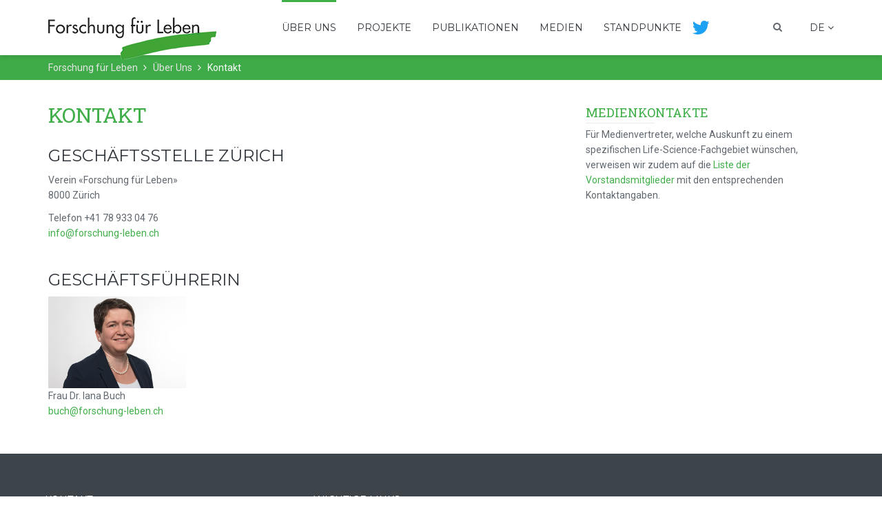

--- FILE ---
content_type: text/html;charset=UTF-8
request_url: https://www.forschung-leben.ch/ueber-uns/kontakt/
body_size: 4566
content:
<!DOCTYPE html>
<html lang="german">
<head>
<script id="cookieyes" type="text/javascript" src="https://cdn-cookieyes.com/client_data/3e691267533aedef393fe054/script.js"></script>
<meta charset="utf-8">
<meta http-equiv="X-UA-Compatible" content="IE=edge">
<meta content='width=device-width, initial-scale=1.0, maximum-scale=1.0, user-scalable=0' name='viewport' />
<title>Kontakt &ndash; Forschung für Leben</title>
<meta name="description" content="">
<meta name="keywords" content="">
<meta name="author" content="eMotions media solutions gmbh, Zurich">
<meta name="generator" content="Mura CMS 7.5.2">
<!-- mura cms stylesheets -->
<link rel="stylesheet" href="/sites/forschung-leben-de/css/mura.7.0.min.css" type="text/css">
<link rel="stylesheet" media="screen" href="/themes/forschung-leben-de/css/styles/vendor.css">
<link rel="stylesheet" media="screen" href="/themes/forschung-leben-de/css/styles/main.css">
<link href="https://fonts.googleapis.com/css?family=Montserrat|Roboto:400,400i,500|Roboto+Slab" rel="stylesheet">
<!--[if lt IE 9]>
<script src="https://oss.maxcdn.com/libs/html5shiv/3.7.0/html5shiv.js"></script>
<script src="https://oss.maxcdn.com/libs/respond.js/1.4.2/respond.min.js"></script>
<![endif]-->
<script src="/themes/forschung-leben-de/vendor/jquery/dist/jquery.min.js"></script>
<script src="/themes/forschung-leben-de/js/scripts/jquery.columnizer.min.js"></script>
<link rel="apple-touch-icon" sizes="180x180" href="/themes/forschung-leben-de/images/favicon/apple-touch-icon.png">
<link rel="icon" type="image/png" sizes="32x32" href="/themes/forschung-leben-de/images/favicon/favicon-32x32.png">
<link rel="icon" type="image/png" sizes="16x16" href="/themes/forschung-leben-de/images/favicon/favicon-16x16.png">
<link rel="manifest" href="/themes/forschung-leben-de/images/favicon/site.webmanifest">
<!-- Google tag (gtag.js) -->
<script async src="https://www.googletagmanager.com/gtag/js?id=G-78Z9SNHW9D"></script>
<script>
window.dataLayer = window.dataLayer || [];
function gtag(){dataLayer.push(arguments);}
gtag('js', new Date());
gtag('config', 'G-78Z9SNHW9D');
</script>
<script type="text/javascript" src="/sites/forschung-leben-de/js/dist/mura.min.js?v=7.5.2"></script>
<script>
Mura.init({
loginURL:"?display=login",
siteid:"forschung-leben-de",
contentid:"7A55B658-155D-0010-01C05BA5AFDCB5FF",
contenthistid:"365C113E-F216-E54C-3C40F44A496FEA42",
parentid:"7A5593C2-155D-0010-010703B947A0231A",
context:"",
nocache:0,
assetpath:"/sites/forschung-leben-de",
requirementspath:"/core/externals",
themepath:"/themes/forschung-leben-de",
rb:"de",
reCAPTCHALanguage:"en-GB",
preloaderMarkup: "",
mobileformat: false,
windowdocumentdomain: "",
layoutmanager:true,
type:"Page",
subtype:"Default",
queueObjects: true,
dtExample:"10.11.2024",
dtCh:".",
dtFormat:[1,0,2],
dtLocale:"de-DE"
});
</script></head>
<body id="" class="home depth-2 kontakt">
<!-- MENU -->
<input type="checkbox" class="hidden" id="toggleSidebarMenu">
<!--header-->
<nav class="navbar navbar-default">
<div class="container">
<!-- Brand and toggle get grouped for better mobile display -->
<div class="navbar-header">
<a class="navbar-brand" href="/">
<img alt="Brand" src="/themes/forschung-leben-de/images/logo-forschung-leben-de.png">
</a>
</div>
<!-- Collect the nav links, forms, and other content for toggling -->
<div id="menu">
<input type="checkbox" class="hide" id="toggleMenu">
<label for="toggleMenu" class="hamburger hamburger--elastic">
<div class="hamburger-box">
<div class="hamburger-inner"></div>
</div>
</label>
<ul id="navPrimary" class="nav navbar-nav navigation">
<li class="active dropdown first"><a href="/ueber-uns/" class="active " >Über Uns</a>
<ul class="dropdown-menu">
<li class="first"><a href="/ueber-uns/statuten/">Statuten</a></li>
<li><a href="/ueber-uns/vorstand/">Vorstandsmitglieder</a></li>
<li><a href="/ueber-uns/ehrenmitglieder/">Ehrenmitglieder</a></li>
<li><a href="/ueber-uns/mitgliedschaft/">Mitgliedschaft</a></li>
<li><a href="/ueber-uns/jahresberichte/">Jahresberichte</a></li>
<li class="last active"><a href="/ueber-uns/kontakt/" class="active" >Kontakt</a></li>
</ul>
</li>
<li class="dropdown"><a href="/projekte/">Projekte</a>
<ul class="dropdown-menu">
<li class="first"><a href="/projekte/national-information-day-of-the-exparimental-animal-nidea/">National Information Day of the Exparimental Animal (#NIDEA)</a></li>
<li><a href="/projekte/forschung-fuer-leben-sagt-nein-zur-tmv-initiative/">«Forschung für Leben» sagt Nein zur TMV Initiative</a></li>
<li><a href="/projekte/award-fuer-maturaarbeiten/">Award für Maturaarbeiten</a></li>
<li><a href="/projekte/aktuell/">Aktuell</a></li>
<li><a href="/projekte/veranstaltungen/">Veranstaltungen</a></li>
<li><a href="/projekte/links/">Links</a></li>
<li class="last"><a href="/projekte/manifest/">Manifest</a></li>
</ul>
</li>
<li class="dropdown"><a href="/publikationen/">Publikationen</a>
<ul class="dropdown-menu">
<li class="first"><a href="/publikationen/virale-pandemien-gedanken-aus-der-grundlagenforschung/">Virale Pandemien – Gedanken aus der Grundlagenforschung</a></li>
<li><a href="/publikationen/positionspapier-primatenversuche/">Positionspapier Primatenversuche</a></li>
<li><a href="/publikationen/crispr-cas9/">CRISPR/Cas9</a></li>
<li><a href="/publikationen/biofokus/">BioFokus</a></li>
<li><a href="/publikationen/3r-bericht-umfrage/" target="_blank">3R-Bericht/Umfrage</a></li>
<li class="last"><a href="/publikationen/mausblick/">Mausblick</a></li>
</ul>
</li>
<li class="dropdown"><a href="/medien/">Medien</a>
<ul class="dropdown-menu">
<li class="first"><a href="/medien/offener-brief-maya-graf/">Offener Brief Maya Graf</a></li>
<li><a href="/medien/medienmitteilungen/">Medienmitteilungen</a></li>
<li class="last"><a href="/medien/leserbriefe-medien-beitraege/">Leserbriefe / Medien Beiträge</a></li>
</ul>
</li>
<li class="last dropdown"><a href="/standpunkte/">Standpunkte</a>
<ul class="dropdown-menu">
<li class="first"><a href="/standpunkte/q-as/">Q&amp;A's</a></li>
<li><a href="/standpunkte/tierversuche/">Tierversuche</a></li>
<li class="last"><a href="/standpunkte/gentechmoratorium/">Gentechmoratorium</a></li>
</ul>
</li>
</ul>
<a href="https://twitter.com/forschungleben" target="_blank" class="twitter-large"><i class="fa fa-twitter fa-2x"></i></a>
<ul class="nav navbar-nav navbar-right languages">
<li class="dropdown">
<a href="#" id="langDropdownLabel" class="dropdown-toggle" data-toggle="dropdown">
DE
<i class="fa fa-angle-down"></i>
</a>
<ul class="dropdown-menu" aria-labelledby="langDropdownLabel">
<div class="mura-region"><div class="mura-region-inherited"><div class="mura-object" data-object="muratranslationsnavtools" data-objectid="5FB34912-0C1D-4752-A23AC3D347138431" data-instanceid="E4F5DA71-7893-44F2-B3BD7131D9BBFD8A" style="" data-objectname="" data-objecticonclass="mi-commenting" data-inited="true" data-muratranslationstooltype="list" data-async="false" data-render="server" data-cssstyles=""><div id="" class="mura-object-content" style=""><li>
<a href="https&#x3a;&#x2f;&#x2f;www.research-life.ch&#x2f;about-us&#x2f;">
EN
</a>
</li>
<li>
<a href="https&#x3a;&#x2f;&#x2f;www.recherche-vie.ch&#x2f;a-propos&#x2f;">
FR
</a>
</li>
<script>
Mura(function(m) {
m.loader()
.loadcss('/plugins/MuraTranslations/css/ltm.css', {media:'all'});
});
</script></div></div></div><div class="mura-region-local"></div></div>
</ul>
</li>
</ul>
<form class="navbar-form navbar-right search-form" role="search" action="/suche/">
<div class="form-group">
<input type="search" name="keywords" class="form-control" placeholder="Suche">
<input type="hidden" name="display" value="search">
<input type="hidden" name="newsearch" value="true">
<input type="hidden" name="nocache" value="1">
</div>
</form>
</div>
<!-- /.navbar-collapse -->
</div>
<!-- /.container -->
</nav>
<header class="header">
</header>
<div class="breadcrumb-wrap">
<div class="container">
<nav>
<ol class="breadcrumb">
<li><a href="/">Forschung f&uuml;r Leben</a></li>
<li><a href="/ueber-uns/">Über Uns</a></li>
<li class="active">Kontakt</li>
</ol>
</nav>
</div>
</div>
<div class="wrap container">
<div class="content row">
<main class="main col-md-8">
<article>
<h2 class="heading">Kontakt</h2>
<div class="mura-region"><div class="mura-region-local"></div></div>
<div class="mura-region mura-region-loose">
<div class="mura-region-local"><h3>Gesch&auml;ftsstelle Z&uuml;rich</h3>
<p>Verein &laquo;Forschung f&uuml;r Leben&raquo;<br />
8000&nbsp;Z&uuml;rich</p>
<p>Telefon +41 78 933 04 76<br />
<a href="mailto:info@forschung-leben.ch">info@forschung-leben.ch</a></p>
<p>&nbsp;</p>
<h3>Gesch&auml;ftsf&uuml;hrerin</h3>
<p><img alt="" src="/sites/forschung-leben-de/assets/Image/Fotos Vorstand/Iana_Buch_Portrait.jpg" style="height:133px; width:200px" /><br />
Frau Dr. Iana Buch<br />
<a href="mailto:buch@forschung-leben.ch">buch@forschung-leben.ch</a></p></div>
</div>
<div class="mura-region"><div class="mura-region-local"></div></div>
<hr>
</article>
</main>
<aside class="sidebar col-md-4">
<section class="widget">
<div class="mura-region"><div class="mura-region-local"><div class="mura-object" data-object="component" data-objectid="7A55B679-155D-0010-014156F88DB9DFE0" data-instanceid="13AA97DF-B200-4442-8A202B9419BCD1B3" style="" data-render="server" data-async="false" data-cssstyles="" data-objecticonclass="mi-clone" data-objectname=""><div id="" class="mura-object-content" style=""><h3>Medienkontakte</h3>
<p>F&uuml;r Medienvertreter, welche Auskunft zu einem spezifischen Life-Science-Fachgebiet w&uuml;nschen, verweisen wir zudem auf die <a href="/ueber-uns/vorstand/">Liste der Vorstandsmitglieder</a> mit den entsprechenden Kontaktangaben.</p></div></div></div></div>
</section>
<section class="widget">
<div class="mura-region"><div class="mura-region-local"></div></div>
</section>
</aside>
</div>
</div>
<!-- FOOTER -->
<footer class="footer">
<div class="container">
<div class="widget-wrap row">
<!-- contact -->
<section class="widget widget-contact col-sm-6 col-md-4">
<h3>
Kontakt
</h3>
<div class="widget-content">
<address>
<p><a href="http://de.forschung-leben.ch/">Verein &laquo;Forschung f&uuml;r Leben&raquo;</a><br />
8000&nbsp;Z&uuml;rich</p>
<abbr title="Phone">Phone:</abbr> <a href="tel:+41 78 933 04 76" >+41 41 78 933 04 76</a><br>
<abbr title="Email">Email:</abbr> <a href="mailto:info@forschung-leben.ch">info@forschung-leben.ch</a>
</address>
</div>
</section>
<!-- links -->
<section class="widget widget-links col-xs-6 col-sm-3 col-md-2">
<h3>
Wichtige Links
</h3>
<div class="widget-content">
<ul>
<li><a href="/projekte/aktuell/">Aktuell</a></li>
</ul>
</div>
</section>
<section class="widget widget-links no-heading col-xs-6 col-sm-3 col-md-2">
<div class="widget-content">
<ul>
<li><a href="/ueber-uns/mitgliedschaft/">Mitgliedschaft</a></li>
</ul>
</div>
</section>
<section class="widget widget-logo no-heading hidden-xs hidden-sm col-md-4 text-center">
<div class="widget-content">
<a href="/"><img src="/themes/forschung-leben-de/images/logo-footer-forschung-leben-de.png" alt="Forschung für Leben"></a>
</div>
</section>
</div>
</div>
<!-- copyright -->
<div class="copyright">
<div class="container">
<div class="row">
<div class="col-sm-6 copyright-text">
<p>
&copy; 2026 Forschung für Leben.
Alle Rechte vorbehalten. <span style="white-space:nowrap;">| <a href="/datenschutzerklaerung">Datenschutzerklärung</a></span>
</p>
</div>
<div class="col-sm-6 footer-follow">
<div class="followus">
<span>
Folgen Sie uns:
</span>
<a href="https://twitter.com/forschungleben" target="_blank"><i class="fa fa-twitter"></i></a>
</div>
<a href="#" class="go-top">
Nach oben
<i class="fa fa-angle-up"></i>
</a>
</div>
</div>
</div>
</div>
</footer>
<!--scripts-->
<script src="/themes/forschung-leben-de/js/scripts/plugins.min.js"></script>
<script src="/themes/forschung-leben-de/js/scripts/main.js"></script>
<script src="//www.forschung-leben.ch/core/modules/v1/cta/js/mura.displayobject.cta.min.js" ></script>
<script src="/core/modules/v1/gatedasset/assets/js/module.js"></script></body>
</html>

--- FILE ---
content_type: text/css
request_url: https://www.forschung-leben.ch/themes/forschung-leben-de/css/styles/main.css
body_size: 9790
content:
@charset "UTF-8";
@font-face {
  font-family: 'Montserrat';
  src: url("../fonts/Montserrat-Light.eot?#iefix") format("embedded-opentype"), url("../fonts/Montserrat-Light.otf") format("opentype"), url("../fonts/Montserrat-Light.woff") format("woff"), url("../fonts/Montserrat-Light.ttf") format("truetype"), url("../fonts/Montserrat-Light.svg#Montserrat-Light") format("svg");
  font-weight: 300;
  font-style: normal; }
/*
 * Basic Tweaks
 * --------------------------------------------------
 */
body,
html {
  overflow-x: hidden;
  /* Prevent scroll on narrow devices */ }

.cover, #banner .banner-images .item, #explain .cover, #testimonial, #basel-declaration {
  background-size: cover;
  background-position: center center;
  background-repeat: no-repeat; }

h1,
h2,
h3,
h4,
h5,
h6,
.publication-list dt,
#svIndex dt {
  font-family: 'Montserrat', sans-serif; }

a:hover, a:active, a:focus {
  color: #40ae49; }

.form-control {
  box-shadow: none; }

.heading {
  color: #40ae49;
  line-height: 1.5;
  font-family: 'Roboto Slab', serif;
  text-transform: uppercase;
  position: relative;
  padding-bottom: 23px;
  margin-bottom: 24px; }
  .heading:after {
    content: "";
    display: block;
    width: 80px;
    height: 2px;
    background-color: #40ae49;
    position: absolute;
    bottom: 0;
    left: 0; }

.more {
  text-transform: uppercase;
  font-family: 'Montserrat', sans-serif;
  font-weight: 300; }
  .more,
  .more a {
    color: #40ae49; }
  .more a {
    display: inline-block;
    position: relative; }
    .more a:before {
      font-family: FontAwesome;
      text-rendering: auto;
      -webkit-font-smoothing: antialiased;
      -moz-osx-font-smoothing: grayscale;
      display: inline-block;
      content: "\f105";
      margin-right: 7px; }
    .more a:after {
      content: "";
      position: absolute;
      bottom: 0;
      right: 0;
      left: 12px;
      height: 2px;
      background-color: #40ae49;
      display: none; }
    .more a:active, .more a:focus, .more a:hover {
      text-decoration: none; }
      .more a:active:after, .more a:focus:after, .more a:hover:after {
        display: block; }

.main, .sidebar {
  padding-bottom: 40px; }

.main {
  padding-top: 28px; }
  @media (max-width: 991px) {
    .main {
      padding-top: 40px;
      padding-bottom: 0px; } }

.sidebar {
  padding-top: 38px; }
  @media (max-width: 991px) {
    .sidebar {
      padding-top: 0px; } }

@media (max-width: 767px) {
  .col-xs-1, .col-sm-1, .col-md-1, .col-lg-1, .col-xs-2, .col-sm-2, .col-md-2, .col-lg-2, .col-xs-3, .col-sm-3, .col-md-3, .col-lg-3, .col-xs-4, .col-sm-4, .col-md-4, .col-lg-4, .col-xs-5, .col-sm-5, .col-md-5, .col-lg-5, .col-xs-6, .col-sm-6, .col-md-6, .col-lg-6, .col-xs-7, .col-sm-7, .col-md-7, .col-lg-7, .col-xs-8, .col-sm-8, .col-md-8, .col-lg-8, .col-xs-9, .col-sm-9, .col-md-9, .col-lg-9, .col-xs-10, .col-sm-10, .col-md-10, .col-lg-10, .col-xs-11, .col-sm-11, .col-md-11, .col-lg-11, .col-xs-12, .col-sm-12, .col-md-12, .col-lg-12 {
    padding-left: 10px;
    padding-right: 10px; } }
.flag {
  display: inline-block;
  height: 12px;
  width: 12px;
  background-size: cover;
  background-repeat: no-repeat;
  background-position: center center;
  border-radius: 50%;
  margin-bottom: -1px;
  margin-right: 4px; }
  .flag.flag-en {
    background-image: url("../images/flag-en.png"); }

.icon {
  display: inline-block;
  height: 40px;
  width: 40px;
  background: transparent url("../images/icons.png") no-repeat 0 0; }

.icon-newspaper {
  background-position: 0 0;
  width: 56px;
  height: 40px; }

.icon-people {
  background-position: -160px 0;
  width: 68px;
  height: 40px; }

.icon-lab {
  background-position: -80px 0;
  width: 41px;
  height: 40px; }

.slick-slide:focus {
  outline: 0; }

.slider-pager {
  font-family: 'Montserrat', sans-serif;
  color: #a8b0bd;
  float: left; }
  .slider-pager a {
    color: #a8b0bd; }
    .slider-pager a:active, .slider-pager a:focus, .slider-pager a:hover {
      color: #31363c;
      text-decoration: none; }
  .slider-pager .current-numpage {
    color: #31363c;
    display: inline-block;
    position: relative; }
    .slider-pager .current-numpage:after {
      content: "";
      display: block;
      width: 100%;
      height: 2px;
      background-color: #40ae49; }

.hamburger {
  padding: 15px 10px;
  display: inline-block;
  cursor: pointer;
  transition-property: opacity, -webkit-filter;
  transition-property: opacity, filter;
  transition-property: opacity, filter, -webkit-filter;
  transition-duration: 0.15s;
  transition-timing-function: linear;
  font: inherit;
  color: inherit;
  text-transform: none;
  background-color: transparent;
  border: 0;
  margin: 15px 0 0;
  overflow: visible; }
  @media (min-width: 992px) {
    .hamburger {
      display: none; } }

.hamburger:hover {
  opacity: 0.7; }

.hamburger-box {
  width: 20px;
  height: 21px;
  display: inline-block;
  position: relative; }

.hamburger-inner {
  display: block;
  top: 50%;
  margin-top: -2px; }

.hamburger-inner,
.hamburger-inner::after,
.hamburger-inner::before {
  width: 20px;
  height: 4px;
  background-color: #000;
  border-radius: 2px;
  position: absolute;
  transition-property: -webkit-transform;
  transition-property: transform;
  transition-property: transform, -webkit-transform;
  transition-duration: 0.15s;
  transition-timing-function: ease; }

.hamburger-inner::after,
.hamburger-inner::before {
  content: "";
  display: block; }

.hamburger-inner::before {
  top: -10px; }

.hamburger-inner::after {
  bottom: -10px; }

/*
 * Elastic
 */
.hamburger--elastic .hamburger-inner {
  top: 2px;
  transition-duration: 0.4s;
  transition-timing-function: cubic-bezier(0.68, -0.55, 0.265, 1.55); }

.hamburger--elastic .hamburger-inner::before {
  top: 8px;
  transition: opacity 0.15s 0.4s ease; }

.hamburger--elastic .hamburger-inner::after {
  top: 16px;
  transition: -webkit-transform 0.4s cubic-bezier(0.68, -0.55, 0.265, 1.55);
  transition: transform 0.4s cubic-bezier(0.68, -0.55, 0.265, 1.55);
  transition: transform 0.4s cubic-bezier(0.68, -0.55, 0.265, 1.55), -webkit-transform 0.4s cubic-bezier(0.68, -0.55, 0.265, 1.55); }

#toggleMenu:checked + .hamburger--elastic .hamburger-inner {
  -webkit-transform: translate3d(0, 8px, 0) rotate(135deg);
  transform: translate3d(0, 8px, 0) rotate(135deg);
  transition-delay: 0.1s; }
#toggleMenu:checked + .hamburger--elastic .hamburger-inner::before {
  transition-delay: 0s;
  opacity: 0; }
#toggleMenu:checked + .hamburger--elastic .hamburger-inner::after {
  -webkit-transform: translate3d(0, -16px, 0) rotate(-270deg);
  transform: translate3d(0, -16px, 0) rotate(-270deg);
  transition-delay: 0.1s; }

/* Slider */
.slick-slider {
  position: relative;
  display: block;
  box-sizing: border-box;
  -webkit-touch-callout: none;
  -webkit-user-select: none;
  -khtml-user-select: none;
  -moz-user-select: none;
  -ms-user-select: none;
  user-select: none;
  -ms-touch-action: pan-y;
  touch-action: pan-y;
  -webkit-tap-highlight-color: transparent; }

.slick-list {
  position: relative;
  overflow: hidden;
  display: block;
  margin: 0;
  padding: 0; }
  .slick-list:focus {
    outline: none; }
  .slick-list.dragging {
    cursor: pointer;
    cursor: hand; }

.slick-slider .slick-track,
.slick-slider .slick-list {
  -webkit-transform: translate3d(0, 0, 0);
  -moz-transform: translate3d(0, 0, 0);
  -ms-transform: translate3d(0, 0, 0);
  -o-transform: translate3d(0, 0, 0);
  transform: translate3d(0, 0, 0); }

.slick-track {
  position: relative;
  left: 0;
  top: 0;
  display: block; }
  .slick-track:before, .slick-track:after {
    content: "";
    display: table; }
  .slick-track:after {
    clear: both; }
  .slick-loading .slick-track {
    visibility: hidden; }

.slick-slide {
  float: left;
  height: 100%;
  min-height: 1px;
  display: none; }
  [dir="rtl"] .slick-slide {
    float: right; }
  .slick-slide img {
    display: block; }
  .slick-slide.slick-loading img {
    display: none; }
  .slick-slide.dragging img {
    pointer-events: none; }
  .slick-initialized .slick-slide {
    display: block; }
  .slick-loading .slick-slide {
    visibility: hidden; }
  .slick-vertical .slick-slide {
    display: block;
    height: auto;
    border: 1px solid transparent; }

.slick-arrow.slick-hidden {
  display: none; }

/* Slider */
.slick-loading .slick-list {
  background: #fff url("../images/ajax-loader.gif") center center no-repeat; }

/* Icons */
/* Arrows */
.slick-prev,
.slick-next {
  position: absolute;
  display: block;
  height: 20px;
  width: 20px;
  line-height: 0px;
  font-size: 0px;
  cursor: pointer;
  background: transparent;
  color: transparent;
  top: 50%;
  -webkit-transform: translate(0, -50%);
  -ms-transform: translate(0, -50%);
  transform: translate(0, -50%);
  padding: 0;
  border: none;
  outline: none; }
  .slick-prev:hover, .slick-prev:focus,
  .slick-next:hover,
  .slick-next:focus {
    outline: none;
    background: transparent;
    color: transparent; }
    .slick-prev:hover:before, .slick-prev:focus:before,
    .slick-next:hover:before,
    .slick-next:focus:before {
      opacity: 1; }
  .slick-prev.slick-disabled:before,
  .slick-next.slick-disabled:before {
    opacity: 0.5; }
  .slick-prev:before,
  .slick-next:before {
    font-family: "FontAwesome";
    font-size: 20px;
    line-height: 1;
    color: white;
    opacity: 0.5;
    -webkit-font-smoothing: antialiased;
    -moz-osx-font-smoothing: grayscale; }

.slick-prev {
  left: -25px; }
  [dir="rtl"] .slick-prev {
    left: auto;
    right: -25px; }
  .slick-prev:before {
    content: ""; }
    [dir="rtl"] .slick-prev:before {
      content: ""; }

.slick-next {
  right: -25px; }
  [dir="rtl"] .slick-next {
    left: -25px;
    right: auto; }
  .slick-next:before {
    content: ""; }
    [dir="rtl"] .slick-next:before {
      content: ""; }

/* Dots */
.slick-dotted.slick-slider {
  margin-bottom: 30px; }

.slick-dots {
  position: absolute;
  bottom: -25px;
  list-style: none;
  display: block;
  text-align: center;
  padding: 0;
  margin: 0;
  width: 100%; }
  .slick-dots li {
    position: relative;
    display: inline-block;
    height: 20px;
    width: 20px;
    margin: 0 5px;
    padding: 0;
    cursor: pointer; }
    .slick-dots li button {
      border: 0;
      background: transparent;
      display: block;
      height: 20px;
      width: 20px;
      outline: none;
      line-height: 0px;
      font-size: 0px;
      color: transparent;
      padding: 5px;
      cursor: pointer; }
      .slick-dots li button:hover, .slick-dots li button:focus {
        outline: none; }
        .slick-dots li button:hover:before, .slick-dots li button:focus:before {
          opacity: 1; }
      .slick-dots li button:before {
        position: absolute;
        top: 0;
        left: 0;
        content: "";
        width: 20px;
        height: 20px;
        font-family: "FontAwesome";
        font-size: 6px;
        line-height: 20px;
        text-align: center;
        color: black;
        opacity: 0.5;
        -webkit-font-smoothing: antialiased;
        -moz-osx-font-smoothing: grayscale; }
    .slick-dots li.slick-active button:before {
      color: black;
      opacity: 0.5; }

.navbar-default {
  margin-bottom: 0;
  border: none;
  box-shadow: 0 3px 6px rgba(0, 0, 0, 0.1); }
  @media (max-width: 991px) {
    .navbar-default {
      box-shadow: 0 0 10px rgba(0, 0, 0, 0.1);
      position: relative;
      z-index: 999;
      border-top: 26px solid #40ae49;
      min-height: 106px; }
      .navbar-default .container {
        padding-left: 0;
        padding-right: 0; }
      .navbar-default .navbar-header {
        position: absolute;
        top: 0;
        left: 50%;
        margin-left: 0;
        margin-right: 0;
        transform: translate(-50%, 0); } }
  .navbar-default .navbar-brand {
    padding-top: 25px;
    padding-bottom: 25px; }
    @media (max-width: 991px) {
      .navbar-default .navbar-brand {
        transform: scale(0.8); } }
    .navbar-default .navbar-brand img {
      position: relative;
      z-index: 9; }
  .navbar-default .nav > li > a {
    border-top: 3px solid transparent;
    margin-left: 15px;
    margin-right: 15px;
    padding-left: 0;
    padding-right: 0;
    padding-top: 26px; }
    .navbar-default .nav > li > a:active, .navbar-default .nav > li > a:hover, .navbar-default .nav > li > a:focus {
      border-color: #40ae49;
      color: #31363c; }
  .navbar-default .navbar-nav > .active > a,
  .navbar-default .navbar-nav > .active > a:focus,
  .navbar-default .navbar-nav > .active > a:hover {
    border-color: #40ae49;
    color: #31363c; }

#menu {
  font-family: 'Montserrat', sans-serif;
  text-transform: uppercase;
  font-size: 14px; }
  #menu .twitter-large {
    color: #1da1f2;
    display: inline-block;
    padding-top: 26px; }
  @media (max-width: 991px) {
    #menu {
      padding-left: 0;
      padding-right: 0; } }
  #menu .social {
    padding-left: 15px; }
    @media (max-width: 991px) {
      #menu .social {
        float: right !important; } }
    #menu .social > li > a {
      font-size: 18px;
      margin-left: 20px;
      margin-right: 20px; }
  #menu .dropdown-menu {
    /*padding-top: 15px;*/
    padding-top: 0;
    /* padding-bottom: 10px; */
    border-width: 0;
    box-shadow: 0 3px 30px rgba(0, 0, 0, 0.1); }
    #menu .dropdown-menu div[class^="mura-"] > li > a {
      display: block;
      padding: 3px 20px;
      clear: both;
      font-weight: normal;
      line-height: 1.57143;
      color: #60676e;
      text-decoration: none;
      white-space: nowrap; }
      #menu .dropdown-menu div[class^="mura-"] > li > a:hover, #menu .dropdown-menu div[class^="mura-"] > li > a:active, #menu .dropdown-menu div[class^="mura-"] > li > a.active {
        color: #40a535; }
    #menu .dropdown-menu > li > a,
    #menu .dropdown-menu div[class^="mura-"] > li > a {
      padding-top: 9px;
      padding-bottom: 9px; }
      @media (max-width: 991px) {
        #menu .dropdown-menu > li > a,
        #menu .dropdown-menu div[class^="mura-"] > li > a {
          padding-left: 60px;
          padding-right: 40px; } }
  @media (min-width: 1200px) {
    #menu .navigation {
      margin-left: 65px; } }
  @media (max-width: 991px) {
    #menu .navigation .dropdown-menu {
      position: static;
      float: none;
      box-shadow: none;
      padding-top: 0;
      padding-bottom: 0; } }
  #menu .search-form {
    border: none;
    box-shadow: none; }
    @media (min-width: 768px) and (max-width: 991px) {
      #menu .search-form {
        padding-left: 0;
        padding-right: 0; } }
    @media (max-width: 767px) {
      #menu .search-form {
        position: absolute;
        right: 0;
        padding-left: 0;
        padding-right: 0;
        display: inline-block;
        margin-top: 10px;
        margin-bottom: 0;
        margin-left: auto;
        margin-right: 0; } }
    #menu .search-form .form-group {
      position: relative; }
      #menu .search-form .form-group:before {
        position: absolute;
        top: 6px;
        right: 10px;
        content: "\f002";
        display: inline-block;
        font-family: FontAwesome;
        text-rendering: auto;
        -webkit-font-smoothing: antialiased;
        -moz-osx-font-smoothing: grayscale;
        z-index: 1; }
        @media (max-width: 991px) {
          #menu .search-form .form-group:before {
            font-size: 24px;
            top: 0; } }
    #menu .search-form .form-control {
      background-color: transparent;
      border-color: transparent;
      width: 42px;
      padding: 0;
      opacity: 0;
      transition: width 0.3s, padding 0.3s;
      position: relative;
      z-index: 2;
      cursor: pointer;
      color: transparent; }
      #menu .search-form .form-control:focus {
        opacity: 1;
        cursor: text;
        background-color: #FFF;
        box-shadow: none;
        padding: 6px 30px 6px 12px;
        width: 120px;
        z-index: 0;
        color: #60676e; }
        @media (max-width: 1190px) and (min-width: 768px) {
          #menu .search-form .form-control:focus {
            width: 150px; } }
        @media (max-width: 767px) {
          #menu .search-form .form-control:focus {
            margin-top: 60px;
            width: 260px; } }
    @media (max-width: 767px) {
      #menu .search-form.focus .form-group:before {
        top: -60px; } }
  @media (max-width: 991px) {
    #menu .navigation {
      overflow: hidden;
      max-height: 0;
      padding-top: 0;
      padding-bottom: 0;
      opacity: 0;
      transition: max-height .3s, padding .3s, opacity .3s;
      background-color: #FFF;
      display: block;
      position: absolute;
      left: 0;
      right: 0;
      top: 100%;
      z-index: 99;
      margin: 0;
      box-shadow: 0 2px 4px rgba(0, 0, 0, 0.1);
      background: #fafafa;
      background: -moz-linear-gradient(top, #fafafa 0%, #fcfcfc 4px, white 10px, white 100%);
      background: -webkit-gradient(left top, left bottom, color-stop(0%, #fafafa), color-stop(4px, #fcfcfc), color-stop(10px, white), color-stop(100%, white));
      background: -webkit-linear-gradient(top, #fafafa 0%, #fcfcfc 4px, white 10px, white 100%);
      background: -o-linear-gradient(top, #fafafa 0%, #fcfcfc 4px, white 10px, white 100%);
      background: -ms-linear-gradient(top, #fafafa 0%, #fcfcfc 4px, white 10px, white 100%);
      background: linear-gradient(to bottom, #fafafa 0%, #fcfcfc 4px, white 10px, white 100%);
      filter: progid:DXImageTransform.Microsoft.gradient( startColorstr='#fafafa', endColorstr='#ffffff', GradientType=0 ); }
      #menu .navigation > li {
        display: block;
        float: none;
        width: auto; }
        #menu .navigation > li > a {
          font-size: 18px;
          margin-left: 0;
          margin-right: 0;
          padding: 9px 30px;
          border-top: none;
          border-left: 3px solid transparent; }
        #menu .navigation > li.active a, #menu .navigation > li.active a:hover, #menu .navigation > li.active a:focus, #menu .navigation > li.active a:active {
          border-color: #40ae49; }
    #menu #toggleMenu:checked + label + .navigation {
      max-height: 600px;
      padding-top: 15px;
      padding-bottom: 10px;
      opacity: 1; }
    #menu .social, #menu .languages {
      margin-top: -27px;
      float: right; }
      #menu .social > li, #menu .languages > li {
        display: inline-block; }
      #menu .social > li > a, #menu .languages > li > a {
        font-size: 14px;
        padding-top: 0;
        padding-bottom: 0;
        color: #FFF; }
    #menu .languages > li > a {
      margin-left: 25px;
      margin-right: 25px; }
      #menu .languages > li > a .flag {
        border: 1px solid #FFF; }
    #menu .languages .dropdown-menu {
      background: #FFF;
      position: absolute;
      right: 0;
      left: auto;
      margin-top: 2px;
      padding-top: 10px;
      padding-bottom: 10px; }
      #menu .languages .dropdown-menu div {
        display: inline; }
      #menu .languages .dropdown-menu li a {
        padding-left: 25px; }
    #menu .social {
      margin-right: 80px; } }
  @media (max-width: 991px) and (max-width: 767px) {
    #menu .social {
      margin-right: 10px; } }

.header .content {
  position: absolute;
  top: 220px;
  left: 0;
  right: 0;
  z-index: 3; }
  @media (max-width: 767px) {
    .header .content {
      top: 200px; } }

#banner {
  position: relative;
  width: 100%;
  overflow-x: hidden; }
  @media (max-width: 767px) {
    #banner > .container {
      padding-left: 10px;
      padding-right: 10px; } }
  #banner .banner-images {
    position: relative;
    height: 720px; }
    @media (max-width: 767px) {
      #banner .banner-images {
        height: 634px;
        border-bottom: 135px solid #35393d; } }
    #banner .banner-images .item {
      height: 720px; }
      @media (max-width: 767px) {
        #banner .banner-images .item {
          height: 500px;
          background-position-x: 60%; } }
  #banner .banner-links {
    position: absolute;
    bottom: 0;
    left: 0;
    right: 0;
    height: 134px;
    background-color: rgba(54, 59, 64, 0.8); }
    @media (max-width: 767px) {
      #banner .banner-links .slick-prev {
        left: -10px; }
      #banner .banner-links .slick-next {
        right: -10px; } }
    #banner .banner-links a {
      display: block;
      color: #FFF;
      opacity: 0.7;
      padding-top: 23px;
      padding-bottom: 0px; }
      #banner .banner-links a h4 {
        font-family: Roboto,"Helvetica Neue",Helvetica,Arial,sans-serif;
        font-weight: 400; }
      @media (max-width: 767px) {
        #banner .banner-links a {
          padding-left: 50px;
          padding-right: 50px;
          opacity: 1; } }
    #banner .banner-links .nav,
    #banner .banner-links .nav li {
      height: 134px; }
      #banner .banner-links .nav a:active,
      #banner .banner-links .nav a:focus,
      #banner .banner-links .nav a:hover,
      #banner .banner-links .nav li a:active,
      #banner .banner-links .nav li a:focus,
      #banner .banner-links .nav li a:hover {
        opacity: 1;
        background: none; }
  #banner .slider-pager {
    color: #c2c2c2;
    margin-left: 35px; }
    #banner .slider-pager .current-numpage {
      color: #FFF; }
  #banner .content-slider {
    position: relative;
    padding-top: 55px;
    color: #FFF; }
    #banner .content-slider .slick-prev, #banner .content-slider .slick-next {
      top: 0;
      right: auto;
      left: 30px; }
      #banner .content-slider .slick-prev:before, #banner .content-slider .slick-next:before {
        font-size: 30px; }
    #banner .content-slider .slick-next {
      left: 70px; }
    #banner .content-slider blockquote {
      margin-bottom: 0;
      padding-top: 0;
      padding-bottom: 0;
      padding-left: 30px;
      border-left-width: 0;
      border-color: #FFF;
      max-width: 670px;
      position: relative; }
      @media (max-width: 767px) {
        #banner .content-slider blockquote {
          padding-left: 15px;
          padding-right: 0; } }
      #banner .content-slider blockquote:before {
        content: "";
        height: 80px;
        width: 3px;
        background-color: #FFF;
        position: absolute;
        top: 0;
        left: 0; }
      #banner .content-slider blockquote h4 {
        margin: 0;
        font-family: 'Montserrat', sans-serif;
        font-weight: 300;
        line-height: 1.6;
        margin-top: -10px; }
        @media (max-width: 767px) {
          #banner .content-slider blockquote h4 {
            font-size: 24px;
            margin-top: -10px; } }
      #banner .content-slider blockquote b {
        font-weight: 400; }
      #banner .content-slider blockquote small {
        color: #aaa; }
  #banner .slider-pager {
    margin-top: 26px;
    font-size: 18px; }
    @media (max-width: 767px) {
      #banner .slider-pager {
        font-size: 18px; } }

.breadcrumb-wrap {
  background-color: #3fab48;
  color: #FFF; }
  @media (max-width: 991px) {
    .breadcrumb-wrap {
      display: none; } }
  .breadcrumb-wrap .breadcrumb {
    background: none;
    margin: 0; }
    .breadcrumb-wrap .breadcrumb > li + li:before {
      font-family: "FontAwesome"; }
    .breadcrumb-wrap .breadcrumb a {
      color: #e5e5e5; }

#info {
  padding-top: 90px;
  padding-bottom: 100px;
  background: #fafafa url("../images/info-bg.jpg") repeat 59% 16%; }
  @media (min-width: 768px) {
    #info {
      background-size: contain; } }
  #info .heading {
    margin-top: 0; }
  #info p {
    margin-bottom: 22px; }
  @media (min-width: 768px) {
    #info .intro {
      padding-right: 65px; } }
  #info .item {
    margin-bottom: 10px; }
  #info .news {
    padding-bottom: 20px; }
    #info .news .news-prev, #info .news .news-next {
      display: inline-block; }
    #info .news .news-prev {
      margin-right: 8px; }
    #info .news .news-next {
      margin-left: 8px; }
    #info .news .heading {
      margin-bottom: 55px; }
    @media (min-width: 768px) {
      #info .news {
        border-left: 1px solid rgba(0, 0, 0, 0.1);
        padding-left: 58px; }
        #info .news .more {
          padding-right: 70px; } }
    @media (max-width: 767px) {
      #info .news {
        margin-top: 45px; }
        #info .news .more {
          font-size: 18px;
          font-weight: 400; }
        #info .news .slider-pager {
          font-size: 18px;
          font-weight: 400; }
          #info .news .slider-pager > span {
            display: inline-block;
            margin-left: 10px;
            margin-right: 10px; } }
    #info .news .description {
      font-family: 'Montserrat', sans-serif;
      font-weight: 300;
      color: #a8b0bd; }
    #info .news .title {
      color: #31363c;
      font-size: 18px;
      text-transform: uppercase; }
      #info .news .title:active, #info .news .title:focus, #info .news .title:hover {
        color: #40ae49;
        text-decoration: none; }

#explain {
  position: relative;
  padding-top: 125px;
  padding-bottom: 125px; }
  #explain #banner .banner-images .item, #banner .banner-images #explain .item, #explain .cover, #explain #testimonial, #explain #basel-declaration {
    background-color: rgba(49, 54, 60, 0.9);
    content: "";
    position: absolute;
    top: 0;
    right: 0;
    left: 0;
    bottom: 0;
    transition: background-image .6s ease-in-out; }
    @media (max-width: 767px) {
      #explain #banner .banner-images .item, #banner .banner-images #explain .item, #explain .cover, #explain #testimonial, #explain #basel-declaration {
        background-position-x: 30%; } }
  @media (max-width: 767px) {
    #explain {
      padding-top: 360px;
      padding-bottom: 0; }
      #explain .container {
        padding: 0; } }
  #explain .explain-slider {
    background-color: rgba(49, 54, 60, 0.9);
    color: #b2b2b2;
    padding: 100px 40px 35px;
    text-align: right;
    position: relative; }
    @media (max-width: 767px) {
      #explain .explain-slider {
        padding-left: 15px;
        padding-right: 15px; } }
    #explain .explain-slider .slick-next,
    #explain .explain-slider .slick-prev {
      top: 62px;
      left: auto; }
      #explain .explain-slider .slick-next:before,
      #explain .explain-slider .slick-prev:before {
        font-size: 24px; }
    #explain .explain-slider .slick-prev {
      right: 72px; }
    #explain .explain-slider .slick-next {
      right: 38px; }
  #explain hr {
    width: 124px;
    margin-right: 0;
    border-top-width: 2px;
    margin-top: 25px;
    margin-bottom: 25px; }
  #explain .more {
    margin-top: 18px; }
    #explain .more a {
      color: #FFF; }
      #explain .more a:after {
        background-color: #FFF; }
  #explain .item .excerpt,
  #explain .item h3 {
    color: #FFF; }
  #explain .item h3 {
    margin-top: 0;
    font-family: 'Roboto Slab', serif; }

#testimonial {
  background: #FFF url("../images/testimonial-bg.jpg") repeat 0 0;
  padding-top: 60px;
  padding-bottom: 60px;
  overflow: hidden; }
  @media (min-width: 768px) {
    #testimonial {
      /*height: 540px;*/
      height: auto; } }
  @media (max-width: 767px) {
    #testimonial .slick-prev {
      left: 0; }
    #testimonial .slick-next {
      right: 0; } }
  #testimonial blockquote {
    padding: 0;
    border: none;
    text-align: center; }
    #testimonial blockquote h4 {
      line-height: 1.6 !important;
      max-width: 860px;
      margin-left: auto;
      margin-right: auto;
      font-family: 'Montserrat', sans-serif;
      font-weight: 300; }
      @media (max-width: 767px) {
        #testimonial blockquote h4 {
          font-size: 24px; } }
      #testimonial blockquote h4:before {
        content: "";
        display: inline-block;
        height: 36px;
        width: 50px;
        margin-bottom: -8px;
        background: transparent url(../images/icons.png) no-repeat 0 -80px; }
        @media (max-width: 767px) {
          #testimonial blockquote h4:before {
            display: block;
            margin-left: auto;
            margin-right: auto;
            text-align: center;
            transform: scale(0.6);
            margin-bottom: 10px; } }

#basel-declaration {
  background: #FFF url("../images/testimonial-bg.jpg") repeat 0 0;
  padding-top: 60px;
  padding-bottom: 60px;
  overflow: hidden;
  text-align: center; }
  @media (min-width: 768px) {
    #basel-declaration {
      /*height: 540px;*/
      height: auto; } }
  @media (max-width: 767px) {
    #basel-declaration .slick-prev {
      left: 0; }
    #basel-declaration .slick-next {
      right: 0; } }
  #basel-declaration .sign-the-declaration {
    background-color: #3fa535;
    border-color: #389e2e;
    background-image: url("../images/basel-declaration-logo.png");
    background-position: 10px center;
    background-repeat: no-repeat;
    background-size: 90px 90px;
    font-size: 1.5em;
    margin: auto;
    text-transform: uppercase;
    -webkit-box-shadow: 0px 4px 1px 1px rgba(0, 0, 0, 0.25);
    -moz-box-shadow: 0px 4px 1px 1px rgba(0, 0, 0, 0.25);
    box-shadow: 0px 4px 1px 1px rgba(0, 0, 0, 0.25);
    padding-left: 120px;
    text-align: left;
    max-width: 500px;
    white-space: normal; }
    #basel-declaration .sign-the-declaration:hover {
      position: relative;
      top: -1px;
      -webkit-box-shadow: 0px 4px 1px 1px rgba(0, 0, 0, 0.5);
      -moz-box-shadow: 0px 4px 1px 1px rgba(0, 0, 0, 0.5);
      box-shadow: 0px 4px 1px 1px rgba(0, 0, 0, 0.5); }
    #basel-declaration .sign-the-declaration:active {
      position: relative;
      top: 3px;
      -webkit-box-shadow: 0px 1px 1px 0 rgba(0, 0, 0, 0.5);
      -moz-box-shadow: 0px 1px 1px 0 rgba(0, 0, 0, 0.5);
      box-shadow: 0px 1px 1px 0 rgba(0, 0, 0, 0.5); }

.footer {
  background-color: #3d444a;
  color: #b2b2b2; }
  .footer address {
    margin-bottom: 0; }
  .footer a {
    color: #b2b2b2; }
    .footer a:active, .footer a:focus, .footer a:hover {
      color: #FFF;
      text-decoration: none; }
  .footer .widget-wrap {
    margin-top: 60px;
    margin-bottom: 60px; }
  .footer .copyright {
    background-color: #31363c;
    padding-top: 19px;
    padding-bottom: 19px; }
    .footer .copyright p {
      margin-bottom: 5px;
      margin-top: 5px; }
    .footer .copyright .followus {
      display: inline-block;
      padding: 5px 20px;
      margin-right: 14px;
      border-right: 1px solid #5a5e63; }
      .footer .copyright .followus a {
        display: inline-block;
        margin-left: 22px; }
  .footer .copyright-text {
    text-align: left; }
    @media (max-width: 767px) {
      .footer .copyright-text {
        text-align: center; } }
  .footer .footer-follow {
    text-align: right; }
    @media (max-width: 767px) {
      .footer .footer-follow {
        text-align: center; } }
  .footer .widget {
    padding-left: 10px;
    padding-right: 10px; }
    .footer .widget > h3 {
      margin-top: 0;
      text-transform: uppercase;
      color: #FFF;
      font-size: 14px;
      position: relative;
      padding-bottom: 10px;
      margin-bottom: 16px; }
      .footer .widget > h3:after {
        content: "";
        width: 40px;
        height: 2px;
        position: absolute;
        left: 0;
        bottom: 0;
        background-color: #b1b4b7; }
  .footer .widget-links ul {
    list-style: none;
    padding-left: 0; }
    .footer .widget-links ul > li > a:before {
      content: "\f105";
      font-family: FontAwesome;
      display: inline-block;
      margin-right: 7px;
      text-rendering: auto;
      -webkit-font-smoothing: antialiased;
      -moz-osx-font-smoothing: grayscale; }
    .footer .widget-links ul > li + li {
      margin-top: 8px; }
  .footer .no-heading .widget-content {
    margin-top: 40px; }
  @media (max-width: 767px) {
    .footer .widget-contact .widget-content {
      padding-bottom: 40px; } }
  @media (max-width: 991px) {
    .footer .widget-logo {
      float: none;
      clear: both; }
      .footer .widget-logo .widget-content {
        padding-top: 40px; } }

.testimonial-thumbs {
  max-width: 540px;
  margin: 38px auto 15px; }
  .testimonial-thumbs .item a:focus {
    outline: 0; }
  .testimonial-thumbs .slick-prev:before, .testimonial-thumbs .slick-next:before {
    font-size: 30px;
    color: #000; }
  .testimonial-thumbs .cover, .testimonial-thumbs #banner .banner-images .item, #banner .banner-images .testimonial-thumbs .item, .testimonial-thumbs #explain .cover, #explain .testimonial-thumbs .cover, .testimonial-thumbs #testimonial, .testimonial-thumbs #basel-declaration {
    height: 100px;
    width: 100px;
    margin-left: auto;
    margin-right: auto;
    display: block;
    border-radius: 50px;
    border: 2px solid transparent; }
  .testimonial-thumbs .slick-current .cover, .testimonial-thumbs .slick-current #banner .banner-images .item, #banner .banner-images .testimonial-thumbs .slick-current .item, .testimonial-thumbs .slick-current #explain .cover, #explain .testimonial-thumbs .slick-current .cover, .testimonial-thumbs .slick-current #testimonial, .testimonial-thumbs .slick-current #basel-declaration {
    border-color: #40ae49; }

.testimonial-authors .item, .testimonial-authors h4 {
  text-align: center;
  font-family: 'Montserrat', sans-serif;
  font-weight: 300; }

article h1, article h2, article h3, article h4, article h5, article h6,
article .publication-list dt,
article #svIndex dt {
  color: #31363c;
  text-transform: uppercase;
  margin-top: 0; }
article .publication-list dt,
article #svIndex dt {
  font-size: 24px;
  font-weight: 500; }
article .publication-list h1, article .publication-list h2, article .publication-list h3, article .publication-list h4, article .publication-list h5, article .publication-list h6 {
  margin-top: 22px;
  margin-bottom: 11px; }
  article .publication-list h1 small, article .publication-list h2 small, article .publication-list h3 small, article .publication-list h4 small, article .publication-list h5 small, article .publication-list h6 small {
    display: block;
    margin-bottom: 11px;
    font-weight: lighter; }
article .publication-list dd + dt:before,
article .publication-list dt + dt:before,
article .publication-list dd + .more-wrapper:before,
article .publication-list dt + .more-wrapper:before {
  content: '';
  display: block;
  width: 100px;
  height: 1px;
  background-color: #eaebeb;
  margin-top: 18px; }
article .publication-list .issue-date {
  color: #bbb; }
article .publication-list .show-more {
  display: block;
  margin-top: 22px;
  padding: 10px 15px; }
  article .publication-list .show-more:hover {
    background-color: #eee;
    text-decoration: none; }
article .heading {
  font-family: "Roboto Slab", sans-serif;
  padding-bottom: 0; }
  article .heading:after {
    display: none; }
article blockquote {
  padding: 0 16px;
  font-size: 14px;
  font-weight: 500;
  border-left: 3px solid #40ae49; }
article figure {
  margin-top: 32px;
  margin-bottom: 32px; }
  article figure img {
    width: 100%; }
article figcaption {
  margin-top: 18px;
  color: #a8b0bd;
  text-align: right; }
  article figcaption a {
    color: #a8b0bd; }
    article figcaption a:hover, article figcaption a:active, article figcaption a:focus {
      color: #40ae49; }
article ul {
  list-style: none;
  padding-left: 0;
  /*30px*/
  padding-top: 10px; }
  article ul li {
    margin-bottom: 10px;
    padding-left: 28px; }
    @media (max-width: 767px) {
      article ul li {
        position: relative;
        padding-left: 25px; } }
    article ul li:before {
      font-family: FontAwesome;
      text-rendering: auto;
      -webkit-font-smoothing: antialiased;
      -moz-osx-font-smoothing: grayscale;
      content: "\f111";
      display: inline-block;
      margin-right: 20px;
      margin-bottom: 10px;
      margin-left: -28px;
      font-size: 8px;
      vertical-align: -webkit-baseline-middle;
      width: 8px; }
      @media (max-width: 767px) {
        article ul li:before {
          position: absolute;
          top: 4px;
          left: 0;
          margin-right: 0; } }
article hr {
  margin-top: 32px;
  margin-bottom: 32px;
  border-color: #eaebeb; }
  @media (max-width: 991px) {
    article hr {
      margin-top: 40px;
      margin-bottom: 40px; } }

.sidebar .widget h3 {
  font-family: "Roboto Slab", sans-serif;
  margin-top: 0;
  text-transform: uppercase;
  color: #40ae49;
  font-size: 18px; }
.sidebar .widget .nav-pills li {
  margin-left: 0;
  width: 100%; }
  .sidebar .widget .nav-pills li a {
    border-left: 3px solid #fff; }
  .sidebar .widget .nav-pills li.active a, .sidebar .widget .nav-pills li:hover a {
    background-color: #eee;
    border-left: 3px solid #40ae49; }
.sidebar .widget dl dt {
  font-weight: 400;
  text-transform: uppercase;
  color: #31363c;
  margin-bottom: 8px; }
  .sidebar .widget dl dt:before {
    font-family: FontAwesome;
    text-rendering: auto;
    -webkit-font-smoothing: antialiased;
    -moz-osx-font-smoothing: grayscale;
    content: "\f111";
    font-size: 8px;
    display: inline-block;
    margin-top: -4px;
    vertical-align: middle; }
  .sidebar .widget dl dt .fa {
    display: inline-block;
    margin-right: 6px; }
  .sidebar .widget dl dt a {
    color: #31363c;
    display: inline-block;
    padding-left: 14px;
    padding-right: 14px; }
    @media (max-width: 767px) {
      .sidebar .widget dl dt a {
        padding-left: 10px;
        padding-right: 10px; } }
    .sidebar .widget dl dt a:hover, .sidebar .widget dl dt a:active, .sidebar .widget dl dt a:focus {
      color: #40ae49; }
  .sidebar .widget dl dt .title {
    border-right: 1px solid #d6d7d8;
    padding-right: 26px; }
    @media (max-width: 767px) {
      .sidebar .widget dl dt .title {
        padding-right: 6px; } }
.sidebar .widget dl dd {
  font-style: italic;
  padding-left: 20px; }
.sidebar .widget + .widget {
  margin-top: 24px; }
  .sidebar .widget + .widget h3 {
    margin-top: 26px; }
  .sidebar .widget + .widget:before {
    content: "";
    display: block;
    width: 100px;
    height: 1px;
    background-color: #eaebeb; }

.mura-form ins {
  color: white; }
  .mura-form ins:before {
    content: '*';
    color: #60676e; }
.mura-form .mura-response-error {
  color: #40ae49; }

body#ueberuns #btn-submit {
  display: block !important; }

#navPrimary li.dropdown:hover ul.dropdown-menu {
  display: block; }

.column {
  padding-right: 5%; }

.mura-form .mura-radio-group label {
  margin-bottom: 5px; }

/*# sourceMappingURL=main.css.map */


--- FILE ---
content_type: application/javascript
request_url: https://www.forschung-leben.ch/themes/forschung-leben-de/js/scripts/main.js
body_size: 1866
content:
function newBioFokusOrder() {
    var newBioFokus = jQuery("#bioFokusOrder").clone();
    newBioFokus.appendTo("#bioFokus");
    newBioFokus.removeAttr("ID");
}

function newMausblickOrder() {
    var newBioFokus = jQuery("#mausblickOrder").clone();
    newBioFokus.appendTo("#mausblick");
    newBioFokus.removeAttr("ID");
}

$(function() {
    'use strict';

    // Smooth Scrool
    $('a[href*="#"]:not([href="#"])').click(function() {
        if (location.pathname.replace(/^\//, '') == this.pathname.replace(/^\//, '') && location.hostname == this.hostname) {
            var target = $(this.hash);
            target = target.length ? target : $('[name=' + this.hash.slice(1) + ']');
            if (target.length) {
                $('html, body').animate({
                    scrollTop: target.offset().top
                }, 1000);
                return false;
            }
        }
    });

    $('.publication-list .show-more').on('click', function(e) {
        var $this = $(this),
            $container = $('#' + $this.attr('data-container'));
        e.preventDefault();
        $container.show();
        $this.hide();
    });

    /*$('.dropdown').on('mouseenter', function(){
      $('.dropdown-toggle', this).trigger('click');
    });*/

    function pad(n, width, z) {
        z = z || '0';
        n = n + '';
        return n.length >= width ? n : new Array(width - n.length + 1).join(z) + n;
    }

	var bannerLinksTarget = false;
	var updateBannerLinks = function(){
		var w = $(window).width();
		if(w < 768){
		  bannerLinksTarget = $(".banner-links .nav").slick({
			  infinite: false,
			  arrows: true
		  });
		} else if(bannerLinksTarget){
			$(".banner-links .nav").slick('unslick');
		}
	}


    var bannerImages = $("#banner .banner-images").slick({
        infinite: false,
        fade: true,
        arrows: false
    });

    var bannerContent = $("#banner .content-slider").slick({
        infinite: false,
        fade: true,
        arrows: true,
        autoplay: true,
        autoplaySpeed: 9000, //5s
        adaptiveHeight: true
    });
    bannerContent.on('beforeChange', function(event, slick, currentSlide, nextSlide) {
        $('#banner .current-numpage').text(pad(1 + nextSlide, 2));
        bannerImages.slick('slickGoTo', nextSlide);
    });

    var explainSlider = $("#explain .explain-slider").slick({
        infinite: false,
        arrows: true
    });

    explainSlider.on('afterChange', function(event, slick, currentSlide) {
        var dataImage = $(slick.$slides.get(currentSlide)).attr('data-image');
        console.log(dataImage);
        if(dataImage.length > 0){
          console.log(dataImage);
          $('#explain .cover').css('background-image','url('+dataImage+')');
        }
    });

    var news = $("#info .news-slider").slick({
        infinite: false,
        autoplay: true,
        autoplaySpeed: 5000, //5s
        arrows: true,
        rows: 2,
        prevArrow: $('#info .news-prev'),
        nextArrow: $('#info .news-next'),
    });

    news.on('beforeChange', function(event, slick, currentSlide, nextSlide) {
        $('#info .current-numpage').text(pad(1 + nextSlide, 2));
    });

    var testimonialQuotes = $("#testimonial .testimonial-quotes").slick({
        autoplay: true,
        autoplaySpeed: 10000,
        infinite: false,
        fade: true,
        initialSlide: 1,
        swipe: false,
        touchMove: false,
        draggable: false
    });

    var testimonialThumbs = $("#testimonial .testimonial-thumbs").slick({
        infinite: false,
        slidesToShow: 3,
        arrows: true,
        centerMode: true,
        centerPadding: "30px",
        initialSlide: 1,
        responsive: [{
            breakpoint: 767,
            settings: {
                slidesToShow: 1,
				centerMode: false
            }
        }]
    });

    var testimonialAuthors = $("#testimonial .testimonial-authors--remove-this-if-resetting-to-original-state").slick({
        arrows: true,
        infinite: false,
        fade: true,
        initialSlide: 1,
        swipe: false,
        touchMove: false,
        draggable: false
    });

    testimonialQuotes.on('beforeChange', function(event, slick, currentSlide, nextSlide) {
        testimonialThumbs.slick('slickGoTo', nextSlide);
        testimonialAuthors.slick('slickGoTo', nextSlide);
    });
    testimonialThumbs.on('beforeChange', function(event, slick, currentSlide, nextSlide) {
        testimonialQuotes.slick('slickGoTo', nextSlide);
        testimonialAuthors.slick('slickGoTo', nextSlide);
    });
    testimonialAuthors.on('beforeChange', function(event, slick, currentSlide, nextSlide) {
        testimonialQuotes.slick('slickGoTo', nextSlide);
        testimonialThumbs.slick('slickGoTo', nextSlide);
    });

    $('.testimonial-thumbs').on('click', '.cover', function(e) {
        e.preventDefault();
        var nextSlide = $(this).attr('data-index');
        testimonialQuotes.slick('slickGoTo', nextSlide);
        testimonialAuthors.slick('slickGoTo', nextSlide);
        testimonialThumbs.slick('slickGoTo', nextSlide);
    });

    $('.search-form').on('focus','.form-control',function(){
      $(this).closest('.search-form').addClass('focus');
    });

    $('.search-form').on('focusout','.form-control',function(){
      $(this).closest('.search-form').removeClass('focus');
    });


    //$('body.vorstandsmitglieder .content .mura-region-local ul li').addClass('dontsplit');
    //$('body.vorstandsmitglieder .content .mura-region-local ul').columnize();

    setTimeout(function() {
        $('.mura-form .mura-radio-group label').html(function() {
            var h = $(this).html();
            h = h.replace(/\(F/g, '<br>(F');
            h = h.replace(/\(G/g, '<br>(G');
            h = h.replace(/\(for/g, '<br>(for');
            h = h.replace(/Cotisation annuelle de soutien/g, '<br>Cotisation annuelle de soutien');
            return h;
        });
    }, 1000);


	$(window).on('resize', function(){
		updateBannerLinks();
		bannerImages.slick('slickSetOption',null, null, true);
		bannerContent.slick('slickSetOption',null, null, true);
		explainSlider.slick('slickSetOption',null, null, true);
		news.slick('slickSetOption',null, null, true);
		testimonialQuotes.slick('slickSetOption',null, null, true);
		testimonialThumbs.slick('slickSetOption',null, null, true);
		testimonialAuthors.slick('slickSetOption',null, null, true);
	});

});
